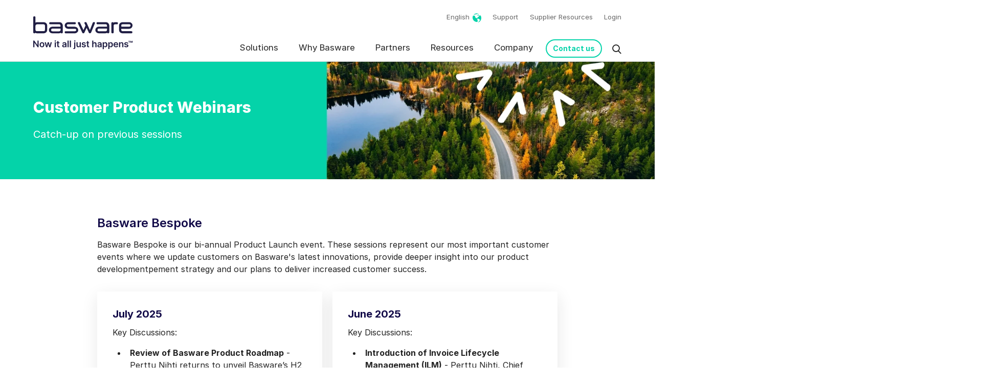

--- FILE ---
content_type: text/html; charset=UTF-8
request_url: https://www.basware.com/en/customer-recordings
body_size: 12096
content:
<!-- Config file: en-website.html --><!-- Config path: Basware MASTER/basware-com/settings/localization/en-website.html --><!doctype html><html lang="en" data-locale="en"><head>
    <meta charset="utf-8">
    <title>Customer Resources</title><link rel="shortcut icon" href="https://www.basware.com/hubfs/basware-com-master/Assets/basware-com/img/favicon.ico"><meta name="description" content="">
    
    
    <meta name="viewport" content="width=device-width, initial-scale=1">

    
    <meta property="og:description" content="">
    <meta property="og:title" content="Customer Resources">
    <meta name="twitter:description" content="">
    <meta name="twitter:title" content="Customer Resources">

    

    

    <style>
a.cta_button{-moz-box-sizing:content-box !important;-webkit-box-sizing:content-box !important;box-sizing:content-box !important;vertical-align:middle}.hs-breadcrumb-menu{list-style-type:none;margin:0px 0px 0px 0px;padding:0px 0px 0px 0px}.hs-breadcrumb-menu-item{float:left;padding:10px 0px 10px 10px}.hs-breadcrumb-menu-divider:before{content:'›';padding-left:10px}.hs-featured-image-link{border:0}.hs-featured-image{float:right;margin:0 0 20px 20px;max-width:50%}@media (max-width: 568px){.hs-featured-image{float:none;margin:0;width:100%;max-width:100%}}.hs-screen-reader-text{clip:rect(1px, 1px, 1px, 1px);height:1px;overflow:hidden;position:absolute !important;width:1px}
</style>

<link rel="stylesheet" href="https://www.basware.com/hubfs/hub_generated/template_assets/1/93629886774/1768196472347/template_app.css">
<link rel="stylesheet" href="https://www.basware.com/hubfs/hub_generated/module_assets/1/127998332295/1758262200042/module_Mega_Menu.min.css">
<link rel="stylesheet" href="https://www.basware.com/hubfs/hub_generated/module_assets/1/93629751559/1767081647434/module_Hero.min.css">
<link rel="stylesheet" href="https://www.basware.com/hubfs/hub_generated/module_assets/1/93628787771/1746769139928/module_Multi_Column.min.css">

    


    
<!--  Added by GoogleTagManager integration -->
<script>
var _hsp = window._hsp = window._hsp || [];
window.dataLayer = window.dataLayer || [];
function gtag(){dataLayer.push(arguments);}

var useGoogleConsentModeV2 = true;
var waitForUpdateMillis = 1000;



var hsLoadGtm = function loadGtm() {
    if(window._hsGtmLoadOnce) {
      return;
    }

    if (useGoogleConsentModeV2) {

      gtag('set','developer_id.dZTQ1Zm',true);

      gtag('consent', 'default', {
      'ad_storage': 'denied',
      'analytics_storage': 'denied',
      'ad_user_data': 'denied',
      'ad_personalization': 'denied',
      'wait_for_update': waitForUpdateMillis
      });

      _hsp.push(['useGoogleConsentModeV2'])
    }

    (function(w,d,s,l,i){w[l]=w[l]||[];w[l].push({'gtm.start':
    new Date().getTime(),event:'gtm.js'});var f=d.getElementsByTagName(s)[0],
    j=d.createElement(s),dl=l!='dataLayer'?'&l='+l:'';j.async=true;j.src=
    'https://www.googletagmanager.com/gtm.js?id='+i+dl;f.parentNode.insertBefore(j,f);
    })(window,document,'script','dataLayer','GTM-MQ9M3V4');

    window._hsGtmLoadOnce = true;
};

_hsp.push(['addPrivacyConsentListener', function(consent){
  if(consent.allowed || (consent.categories && consent.categories.analytics)){
    hsLoadGtm();
  }
}]);

</script>

<!-- /Added by GoogleTagManager integration -->

    <link rel="canonical" href="https://www.basware.com/en/customer-recordings">

<script>
  dataLayer = [];
</script>
<script src="https://www.basware.com/hubfs/UTM%20Script/utm-cookies-script.js"></script>

<script type="text/javascript">
  (function(c,l,a,r,i,t,y){
    c[a]=c[a]||function(){(c[a].q=c[a].q||[]).push(arguments)};
    t=l.createElement(r);t.async=1;t.src="https://www.clarity.ms/tag/"+i;
    y=l.getElementsByTagName(r)[0];y.parentNode.insertBefore(t,y);
  })(window, document, "clarity", "script", "swqa5kvwzw");
</script>



<script id="clearout-js-widget" src="https://clearout.io/jswidget/dae196146326c691ebd1ddc8c871905b" async></script>


<meta property="og:image" content="https://www.basware.com/hubfs/Teaser%20images/Solution%20page%20teaser%20images/basware-why-best-of-breed-teaser.jpg">
<meta property="og:image:width" content="614">
<meta property="og:image:height" content="428">

<meta name="twitter:image" content="https://www.basware.com/hubfs/Teaser%20images/Solution%20page%20teaser%20images/basware-why-best-of-breed-teaser.jpg">


<meta property="og:url" content="https://www.basware.com/en/customer-recordings">
<meta name="twitter:card" content="summary_large_image">
<meta http-equiv="content-language" content="en">





<meta name="generator" content="HubSpot"></head><body class="default-page nav-fixed  hs-content-id-137454235435 hs-site-page page ">
<!--  Added by GoogleTagManager integration -->
<noscript><iframe src="https://www.googletagmanager.com/ns.html?id=GTM-MQ9M3V4" height="0" width="0" style="display:none;visibility:hidden"></iframe></noscript>

<!-- /Added by GoogleTagManager integration -->
<div data-global-resource-path="Basware MASTER/basware-com/templates/partials/basware.com-mobile-menu.html"><nav id="mobile-menu">
      <a class="moon-x mm-btn--close" href="#"></a><ul>
          <li><a href="https://www.basware.com/en/" title="Home">Home</a></li>
          <li>
             <a class="cky-banner-element"> Cookie Preferences </a>
          </li><li>
                <a href="https://www.basware.com/en/solutions/ap-automation" title="Solutions">Solutions</a><ul><li>
                                <a href="https://www.basware.com/en/solutions/ap-automation">AP Automation</a><ul><li>
                                                <a href="https://www.basware.com/en/s/4hana-transformation">S/4HANA Hub</a>
                                            </li><li>
                                                <a href="https://www.basware.com/en/solutions/ap-automation/smartcoding">SmartCoding</a>
                                            </li><li>
                                                <a href="https://www.basware.com/en/solutions/ap-automation/basware-insights">Basware Insights</a>
                                            </li><li>
                                                <a href="https://www.basware.com/en/solutions/ap-automation/smartpdf">SmartPDF</a>
                                            </li><li>
                                                <a href="https://www.basware.com/en/solutions/ap-automation/invoice-matching">Invoice Matching</a>
                                            </li><li>
                                                <a href="https://www.basware.com/en/solutions/ap-automation/invoice-matching-for-coupa">Invoice Matching for Coupa</a>
                                            </li><li>
                                                <a href="https://www.basware.com/en/solutions/ap-automation/revolutionize-your-ap-with-invoiceai"> InvoiceAI</a>
                                            </li><li>
                                                <a href="https://www.basware.com/en/solutions/ap-automation/invoiceai-for-non-po-invoice-automation">InvoiceAI for Non-PO Invoices</a>
                                            </li><li>
                                                <a href="https://www.basware.com/en/solutions/ap-automation/invoiceai-for-po-invoice-automation">InvoiceAI for PO Invoices</a>
                                            </li></ul></li><li>
                                <a href="https://www.basware.com/en/solutions/e-invoicing-network/">e-Invoicing Network</a><ul><li>
                                                <a href="https://www.basware.com/en/solutions/e-invoicing-network/receiving-e-invoices/">Receiving e-Invoices</a>
                                            </li><li>
                                                <a href="https://www.basware.com/en/solutions/e-invoicing-network/basware-invoice-enrichment">Invoice Enrichment</a>
                                            </li><li>
                                                <a href="https://www.basware.com/en/solutions/e-invoicing-network/sending-e-invoices/">Sending e-Invoices</a>
                                            </li><li>
                                                <a href="https://www.basware.com/en/solutions/e-invoicing-network/e-invoicing-archive">e-Invoicing Archive (Vault)</a>
                                            </li><li>
                                                <a href="https://www.basware.com/en/solutions/e-invoicing-network/network-interoperability">e-Invoicing Interoperability</a>
                                            </li></ul></li><li>
                                <a href="https://www.basware.com/en/compliance-hub">Compliance</a><ul><li>
                                                <a href="https://www.basware.com/en/compliance-hub">Global Invoice Compliance</a>
                                            </li><li>
                                                <a href="https://www.basware.com/en/compliance-map">Global e-Invoicing Compliance Map</a>
                                            </li><li>
                                                <a href="https://e-invoicing-compliance.basware.com/en">e-Invoicing Compliance News</a>
                                            </li><li>
                                                <a href="https://www.basware.com/en/solutions/ap-automation/basware-guardian-for-ap">Basware Guardian for AP</a>
                                            </li></ul></li><li>
                                <a href="https://www.basware.com/en/why-basware/ap-assurance">AP Assurance</a><ul><li>
                                                <a href="https://www.basware.com/en/solutions/ap-automation/ap-protect">AP Protect</a>
                                            </li><li>
                                                <a href="https://www.basware.com/en/solutions/ap-automation/ap-audit-recovery">AP Audit &amp; Recovery</a>
                                            </li><li>
                                                <a href="https://www.basware.com/en/solutions/ap-automation/statement-matching">Statement Matching</a>
                                            </li></ul></li><li>
                                <a href="https://www.basware.com/en/solutions/procure-to-pay/">Procure-to-Pay</a><ul><li>
                                                <a href="https://www.basware.com/en/solutions/e-procurement/">e-Procurement</a>
                                            </li><li>
                                                <a href="https://www.basware.com/en/solutions/e-procurement/marketplace/">Basware Marketplace</a>
                                            </li></ul></li></ul></li><li>
                <a href="https://www.basware.com/en/why-basware/intelligent-automation" title="Why Basware">Why Basware</a><ul><li>
                                <a href="https://www.basware.com/en/why-basware/invoice-lifecycle-management">Invoice Lifecycle Management</a><ul><li>
                                                <a href="https://www.basware.com/en/why-basware/intelligent-automation">Intelligent Automation</a>
                                            </li><li>
                                                <a href="https://www.basware.com/en/why-basware/full-compliance-complete-control">Full Compliance. Complete Control</a>
                                            </li><li>
                                                <a href="https://www.basware.com/en/why-basware/all-invoices-everywhere">All Invoices. Everywhere</a>
                                            </li><li>
                                                <a href="https://www.basware.com/en/why-basware/advanced-cloud-technology/erp-integrations/">ERP Integrations</a>
                                            </li></ul></li><li>
                                <a href="https://www.basware.com/en/why-basware/customers/">Drive Customer Value</a><ul><li>
                                                <a href="https://www.basware.com/en/why-basware/customers/">Customer Success Stories</a>
                                            </li><li>
                                                <a href="https://customer.basware.com/en">Customer Blog</a>
                                            </li><li>
                                                <a href="https://www.basware.com/en/why-basware/customer-support-services">Customer Support Services</a>
                                            </li></ul></li><li>
                                <a href="https://www.basware.com/en/why-basware/full-compliance-complete-control">Featured Content</a><ul><li>
                                                <a href="https://perspectives.basware.com/invoice-lifecycle-management-4-forces/">Invoice Lifecycle Management Hub</a>
                                            </li><li>
                                                <a href="https://www.basware.com/en/ai-hub">AI Hub</a>
                                            </li><li>
                                                <a href="https://news.basware.com/en">Company News</a>
                                            </li><li>
                                                <a href="https://customer.basware.com/en/releases">Latest Innovations</a>
                                            </li></ul></li></ul></li><li>
                <a href="https://www.basware.com/en/about-basware/partners/" title="Partners">Partners</a><ul><li>
                                <a href="https://www.basware.com/en/about-basware/partners/find-a-partner">Find a Partner</a><ul><li>
                                                <a href="https://www.basware.com/en/about-basware/partners/find-a-partner?partner%20type=system%20integrator,%20consultancy%20and%20advisory">Consultancy Partners </a>
                                            </li><li>
                                                <a href="https://www.basware.com/en/about-basware/partners/find-a-partner?partner%20type=value-added%20resellers">Added Reseller Partners </a>
                                            </li><li>
                                                <a href="https://www.basware.com/en/about-basware/partners/find-a-partner?partner%20type=technology">Technology Partners</a>
                                            </li></ul></li><li>
                                <a href="https://www.basware.com/en/about-basware/partners/already-a-partner/">Already a Partner?</a><ul><li>
                                                <a href="https://www.basware.com/en/about-basware/partners/already-a-partner/">Partner Resources</a>
                                            </li><li>
                                                <a href="https://info.basware.com/basware-partner-newsletter">Partner Newsletter</a>
                                            </li></ul></li><li>
                                <a href="https://info.basware.com/en/contact-basware-partner-team">Become a Partner</a><ul><li>
                                                <a href="https://info.basware.com/en/contact-basware-partner-team">Contact the Partner team</a>
                                            </li></ul></li></ul></li><li>
                <a href="https://www.basware.com/en/resources" title="Resources">Resources</a><ul><li>
                                <a href="https://www.basware.com/en/resources">Resources</a><ul><li>
                                                <a href="https://www.basware.com/en/resources?categoryid=166&amp;ctype=analyst%20report">Analyst Reports</a>
                                            </li><li>
                                                <a href="https://www.basware.com/en/why-basware/customers/">Case Studies</a>
                                            </li><li>
                                                <a href="https://www.basware.com/en/resources?ctype=videos%20and%20recordings">On-demand Webinars</a>
                                            </li><li>
                                                <a href="https://developer.basware.com/en/">Developer Resources</a>
                                            </li><li>
                                                <a href="https://www.basware.com/en/resources">All Resources</a>
                                            </li></ul></li><li>
                                <a href="https://www.basware.com/en/customer-recordings">For Customers</a><ul><li>
                                                <a href="https://customer.basware.com/en/training-hub">Customer Training Hub</a>
                                            </li><li>
                                                <a href="https://customer.basware.com/en/releases">What's New</a>
                                            </li><li>
                                                <a href="https://customer.basware.com/en">Customer Blog</a>
                                            </li><li>
                                                <a href="https://www.basware.com/en/events?sol=for%20customers">Upcoming Customer Events</a>
                                            </li><li>
                                                <a href="https://customer.basware.com/en/basware-ambassadors">Become an Ambassador</a>
                                            </li><li>
                                                <a href="https://basware.service-now.com/bw">Support Portal</a>
                                            </li></ul></li><li>
                                <a href="https://www.basware.com/en/for-suppliers">For Suppliers</a><ul><li>
                                                <a href="https://www.basware.com/en/for-suppliers">Supplier Resources</a>
                                            </li></ul></li><li>
                                <a href="https://www.basware.com/en/events">Events</a><ul><li>
                                                <a href="https://www.basware.com/en/events">Upcoming Events</a>
                                            </li><li>
                                                <a href="https://www.basware.com/en/events?event%20type=online%20event">Upcoming Webinars</a>
                                            </li></ul></li><li>
                                <a href="https://blog.basware.com/en">Blog</a><ul><li>
                                                <a href="https://blog.basware.com/en/tag/ap-automation">AP Automation posts</a>
                                            </li><li>
                                                <a href="https://e-invoicing-compliance.basware.com/en">Compliance posts</a>
                                            </li><li>
                                                <a href="https://blog.basware.com/en/tag/e-invoicing">E-invoicing posts</a>
                                            </li></ul></li></ul></li><li>
                <a href="https://www.basware.com/en/about-basware" title="Company">Company</a><ul><li>
                                <a href="https://www.basware.com/en/about-basware">About Basware</a><ul><li>
                                                <a href="https://www.basware.com/en/celebrating-40-years">40 Years of Innovation</a>
                                            </li><li>
                                                <a href="https://www.basware.com/en/about-basware/leadership-team/">Leadership</a>
                                            </li><li>
                                                <a href="https://www.basware.com/en/about-basware/investors">Investors</a>
                                            </li></ul></li><li>
                                <a href="https://www.basware.com/en/about-basware/sustainability">Sustainability</a><ul><li>
                                                <a href="https://www.basware.com/en/about-basware/sustainability/our-products">Our Products</a>
                                            </li><li>
                                                <a href="https://www.basware.com/en/about-basware/our-environmental-impact">Environment</a>
                                            </li><li>
                                                <a href="https://www.basware.com/en/about-basware/our-social-impact">Social Impact</a>
                                            </li><li>
                                                <a href="https://www.basware.com/en/about-basware/governance-and-ethics">Governance &amp; Ethics</a>
                                            </li><li>
                                                <a href="https://www.basware.com/en/footer/statements-and-policies">Statements &amp; Policies</a>
                                            </li><li>
                                                <a href="https://www.basware.com/en/why-basware/trust/">Trust &amp; Security</a>
                                            </li></ul></li><li>
                                <a href="https://careers.basware.com/">Careers</a><ul><li>
                                                <a href="https://careers.basware.com/">Open Positions</a>
                                            </li></ul></li><li>
                                <a href="https://news.basware.com/en">Newsroom</a><ul><li>
                                                <a href="https://news.basware.com/en">Press Releases</a>
                                            </li><li>
                                                <a href="https://customer.basware.com/en/releases">Latest Product Releases</a>
                                            </li><li>
                                                <a href="https://blog.basware.com/en">Blog</a>
                                            </li></ul></li></ul></li><li><a href="https://www.basware.com/en/contact-us" title="Contact Us">Contact Us</a><a href="https://basware.service-now.com/bw" title="Support">Support</a><a href="https://www.basware.com/en/for-suppliers" title="Supplier Resources">Supplier Resources</a><a href="https://www.basware.com/en/login" title="Login">Login</a></li></ul></nav></div><div class="body-wrapper outer-container">
      <!-- header url: false --><!-- In staging site --><div data-global-resource-path="Basware MASTER/basware-com/templates/partials/header.html"><div id="hs_cos_wrapper_module_16917593592053" class="hs_cos_wrapper hs_cos_wrapper_widget hs_cos_wrapper_type_module" style="" data-hs-cos-general-type="widget" data-hs-cos-type="module"><!-- Current lang:  -->
<!-- Main menu ID: 93321251845 --> 

<div class="relative">
  <header class="o-wrapper c-header hnew" id="header" data-role="TopNav-main">
    <div class="Container">
      <a class="TopNav-logo" href="https://www.basware.com/en/">
        <img src="https://www.basware.com/hubfs/basware-com-master/Assets/basware-com/img/basware.svg" alt="Basware Oy,">
      </a>
      <div class="right">
        <div class="c-utility  ">
          <ul class="c-utility-menu">
            <li class="c-country-selector">
              <a title="English" href="https://www.basware.com/en/">
                <span class="c-country">English</span>
              </a>
              <ul><li class="active">
                  
                  

                  
                  
                  <a href="https://www.basware.com/en/">English</a>
                </li><li>
                  
                  

                  
                  
                  <a href="https://www.basware.com/fr/">French</a>
                </li><li>
                  
                  

                  
                  
                  <a href="https://www.basware.com/de/">German</a>
                </li></ul>
            </li>
          </ul><ul class="c-utility-nav mt-0"><li>
              <a href="https://www.basware.com/en/contact-us" title="Contact Us">Contact Us</a>
            </li><li>
              <a href="https://basware.service-now.com/bw" title="Support">Support</a>
            </li><li>
              <a href="https://www.basware.com/en/for-suppliers" title="Supplier Resources">Supplier Resources</a>
            </li><li>
              <a href="https://www.basware.com/en/login" title="Login">Login</a>
            </li></ul></div>
        <div class="c-header-menu-wrapper"><nav class="c-main-nav ">
            <ul><li>
                <a href="https://www.basware.com/en/solutions/ap-automation" title="Solutions">Solutions</a><div class="c-mega-menu c-mega-menu__5c">
                  <div class="Container"><div class="c-mega-menu--col">
                      <h4>
                        <a href="https://www.basware.com/en/solutions/ap-automation" title="AP Automation">AP Automation</a>
                      </h4>
                      
                      <ul>
                        
                        <li>
                          <a href="https://www.basware.com/en/s/4hana-transformation" title="S/4HANA Hub">S/4HANA Hub</a>
                        </li>
                        <li>
                          <a href="https://www.basware.com/en/solutions/ap-automation/smartcoding" title="SmartCoding">SmartCoding</a>
                        </li>
                        <li>
                          <a href="https://www.basware.com/en/solutions/ap-automation/basware-insights" title="Basware Insights">Basware Insights</a>
                        </li>
                        <li>
                          <a href="https://www.basware.com/en/solutions/ap-automation/smartpdf" title="SmartPDF">SmartPDF</a>
                        </li>
                        <li>
                          <a href="https://www.basware.com/en/solutions/ap-automation/invoice-matching" title="Invoice Matching">Invoice Matching</a>
                        </li>
                        <li>
                          <a href="https://www.basware.com/en/solutions/ap-automation/invoice-matching-for-coupa" title="Invoice Matching for Coupa">Invoice Matching for Coupa</a>
                        </li>
                        <li>
                          <a href="https://www.basware.com/en/solutions/ap-automation/revolutionize-your-ap-with-invoiceai" title=" InvoiceAI"> InvoiceAI</a>
                        </li>
                        <li>
                          <a href="https://www.basware.com/en/solutions/ap-automation/invoiceai-for-non-po-invoice-automation" title="InvoiceAI for Non-PO Invoices">InvoiceAI for Non-PO Invoices</a>
                        </li>
                        <li>
                          <a href="https://www.basware.com/en/solutions/ap-automation/invoiceai-for-po-invoice-automation" title="InvoiceAI for PO Invoices">InvoiceAI for PO Invoices</a>
                        </li></ul></div><div class="c-mega-menu--col">
                      <h4>
                        <a href="https://www.basware.com/en/solutions/e-invoicing-network/" title="e-Invoicing Network">e-Invoicing Network</a>
                      </h4>
                      
                      <ul>
                        
                        <li>
                          <a href="https://www.basware.com/en/solutions/e-invoicing-network/receiving-e-invoices/" title="Receiving e-Invoices">Receiving e-Invoices</a>
                        </li>
                        <li>
                          <a href="https://www.basware.com/en/solutions/e-invoicing-network/basware-invoice-enrichment" title="Invoice Enrichment">Invoice Enrichment</a>
                        </li>
                        <li>
                          <a href="https://www.basware.com/en/solutions/e-invoicing-network/sending-e-invoices/" title="Sending e-Invoices">Sending e-Invoices</a>
                        </li>
                        <li>
                          <a href="https://www.basware.com/en/solutions/e-invoicing-network/e-invoicing-archive" title="e-Invoicing Archive (Vault)">e-Invoicing Archive (Vault)</a>
                        </li>
                        <li>
                          <a href="https://www.basware.com/en/solutions/e-invoicing-network/network-interoperability" title="e-Invoicing Interoperability">e-Invoicing Interoperability</a>
                        </li></ul></div><div class="c-mega-menu--col">
                      <h4>
                        <a href="https://www.basware.com/en/compliance-hub" title="Compliance">Compliance</a>
                      </h4>
                      
                      <ul>
                        
                        <li>
                          <a href="https://www.basware.com/en/compliance-hub" title="Global Invoice Compliance">Global Invoice Compliance</a>
                        </li>
                        <li>
                          <a href="https://www.basware.com/en/compliance-map" title="Global e-Invoicing Compliance Map">Global e-Invoicing Compliance Map</a>
                        </li>
                        <li>
                          <a href="https://e-invoicing-compliance.basware.com/en" title="e-Invoicing Compliance News">e-Invoicing Compliance News</a>
                        </li>
                        <li>
                          <a href="https://www.basware.com/en/solutions/ap-automation/basware-guardian-for-ap" title="Basware Guardian for AP">Basware Guardian for AP</a>
                        </li></ul></div><div class="c-mega-menu--col">
                      <h4>
                        <a href="https://www.basware.com/en/why-basware/ap-assurance" title="AP Assurance">AP Assurance</a>
                      </h4>
                      
                      <ul>
                        
                        <li>
                          <a href="https://www.basware.com/en/solutions/ap-automation/ap-protect" title="AP Protect">AP Protect</a>
                        </li>
                        <li>
                          <a href="https://www.basware.com/en/solutions/ap-automation/ap-audit-recovery" title="AP Audit &amp; Recovery">AP Audit &amp; Recovery</a>
                        </li>
                        <li>
                          <a href="https://www.basware.com/en/solutions/ap-automation/statement-matching" title="Statement Matching">Statement Matching</a>
                        </li></ul></div><div class="c-mega-menu--col">
                      <h4>
                        <a href="https://www.basware.com/en/solutions/procure-to-pay/" title="Procure-to-Pay">Procure-to-Pay</a>
                      </h4>
                      
                      <ul>
                        
                        <li>
                          <a href="https://www.basware.com/en/solutions/e-procurement/" title="e-Procurement">e-Procurement</a>
                        </li>
                        <li>
                          <a href="https://www.basware.com/en/solutions/e-procurement/marketplace/" title="Basware Marketplace">Basware Marketplace</a>
                        </li></ul></div></div>
                  
                  
                  
                  <div class="ribbon-cta">
                    <img alt="Ribbon CTA" src="https://www.basware.com/hubfs/basware-com-master/Assets/basware-com/icons/basware-icon-contact-us.svg" width="40">
                    <p><a href="https://hubs.ly/Q01-WGVj0">Ready to start a conversation? <strong>Get in touch with our solution experts</strong></a></p>
                  </div>
                  
                  
                  
                  
                  
                  
                  
                  
                  
                  
                </div></li><li>
                <a href="https://www.basware.com/en/why-basware/intelligent-automation" title="Why Basware">Why Basware</a><div class="c-mega-menu c-mega-menu__5c">
                  <div class="Container"><div class="c-mega-menu--col">
                      <h4>
                        <a href="https://www.basware.com/en/why-basware/invoice-lifecycle-management" title="Invoice Lifecycle Management">Invoice Lifecycle Management</a>
                      </h4>
                      
                      <ul>
                        
                        <li>
                          <a href="https://www.basware.com/en/why-basware/intelligent-automation" title="Intelligent Automation">Intelligent Automation</a>
                        </li>
                        <li>
                          <a href="https://www.basware.com/en/why-basware/full-compliance-complete-control" title="Full Compliance. Complete Control">Full Compliance. Complete Control</a>
                        </li>
                        <li>
                          <a href="https://www.basware.com/en/why-basware/all-invoices-everywhere" title="All Invoices. Everywhere">All Invoices. Everywhere</a>
                        </li>
                        <li>
                          <a href="https://www.basware.com/en/why-basware/advanced-cloud-technology/erp-integrations/" title="ERP Integrations">ERP Integrations</a>
                        </li></ul></div><div class="c-mega-menu--col">
                      <h4>
                        <a href="https://www.basware.com/en/why-basware/customers/" title="Drive Customer Value">Drive Customer Value</a>
                      </h4>
                      
                      <ul>
                        
                        <li>
                          <a href="https://www.basware.com/en/why-basware/customers/" title="Customer Success Stories">Customer Success Stories</a>
                        </li>
                        <li>
                          <a href="https://customer.basware.com/en" title="Customer Blog">Customer Blog</a>
                        </li>
                        <li>
                          <a href="https://www.basware.com/en/why-basware/customer-support-services" title="Customer Support Services">Customer Support Services</a>
                        </li></ul></div><div class="c-mega-menu--col">
                      <h4>
                        <a href="https://www.basware.com/en/why-basware/full-compliance-complete-control" title="Featured Content">Featured Content</a>
                      </h4>
                      
                      <ul>
                        
                        <li>
                          <a href="https://perspectives.basware.com/invoice-lifecycle-management-4-forces/" title="Invoice Lifecycle Management Hub">Invoice Lifecycle Management Hub</a>
                        </li>
                        <li>
                          <a href="https://www.basware.com/en/ai-hub" title="AI Hub">AI Hub</a>
                        </li>
                        <li>
                          <a href="https://news.basware.com/en" title="Company News">Company News</a>
                        </li>
                        <li>
                          <a href="https://customer.basware.com/en/releases" title="Latest Innovations">Latest Innovations</a>
                        </li></ul></div></div>
                  
                  
                  
                  
                  
                  <div class="ribbon-cta">
                    <img alt="Ribbon CTA" src="https://www.basware.com/hubfs/basware-com-master/Assets/basware-com/icons/basware-icon-contact-us.svg" width="40">
                    <p><a href="https://hubs.ly/Q01-WGWm0">Ready to start a conversation? <strong>Get in touch with our solution experts</strong></a></p>
                  </div>
                  
                  
                  
                  
                  
                  
                  
                  
                </div></li><li>
                <a href="https://www.basware.com/en/about-basware/partners/" title="Partners">Partners</a><div class="c-mega-menu c-mega-menu__5c">
                  <div class="Container"><div class="c-mega-menu--col">
                      <h4>
                        <a href="https://www.basware.com/en/about-basware/partners/find-a-partner" title="Find a Partner">Find a Partner</a>
                      </h4>
                      
                      <ul>
                        
                        <li>
                          <a href="https://www.basware.com/en/about-basware/partners/find-a-partner?partner%20type=system%20integrator,%20consultancy%20and%20advisory" title="Consultancy Partners ">Consultancy Partners </a>
                        </li>
                        <li>
                          <a href="https://www.basware.com/en/about-basware/partners/find-a-partner?partner%20type=value-added%20resellers" title="Added Reseller Partners ">Added Reseller Partners </a>
                        </li>
                        <li>
                          <a href="https://www.basware.com/en/about-basware/partners/find-a-partner?partner%20type=technology" title="Technology Partners">Technology Partners</a>
                        </li></ul></div><div class="c-mega-menu--col">
                      <h4>
                        <a href="https://www.basware.com/en/about-basware/partners/already-a-partner/" title="Already a Partner?">Already a Partner?</a>
                      </h4>
                      
                      <ul>
                        
                        <li>
                          <a href="https://www.basware.com/en/about-basware/partners/already-a-partner/" title="Partner Resources">Partner Resources</a>
                        </li>
                        <li>
                          <a href="https://info.basware.com/basware-partner-newsletter" title="Partner Newsletter">Partner Newsletter</a>
                        </li></ul></div><div class="c-mega-menu--col">
                      <h4>
                        <a href="https://info.basware.com/en/contact-basware-partner-team" title="Become a Partner">Become a Partner</a>
                      </h4>
                      
                      <ul>
                        
                        <li>
                          <a href="https://info.basware.com/en/contact-basware-partner-team" title="Contact the Partner team">Contact the Partner team</a>
                        </li></ul></div></div>
                  
                  
                  
                  
                  
                  
                  
                  <div class="ribbon-cta">
                    <img alt="Ribbon CTA" src="https://www.basware.com/hubfs/basware-com-master/Assets/basware-com/icons/basware-icon-contact-us.svg" width="40">
                    <p><a href="https://hubs.ly/Q01-WG-V0">Want to know more? <strong>Get in touch with one of our partner managers</strong></a></p>
                  </div>
                  
                  
                  
                  
                  
                  
                </div></li><li>
                <a href="https://www.basware.com/en/resources" title="Resources">Resources</a><div class="c-mega-menu c-mega-menu__5c">
                  <div class="Container"><div class="c-mega-menu--col">
                      <h4>
                        <a href="https://www.basware.com/en/resources" title="Resources">Resources</a>
                      </h4>
                      
                      <ul>
                        
                        <li>
                          <a href="https://www.basware.com/en/resources?categoryid=166&amp;ctype=analyst%20report" title="Analyst Reports">Analyst Reports</a>
                        </li>
                        <li>
                          <a href="https://www.basware.com/en/why-basware/customers/" title="Case Studies">Case Studies</a>
                        </li>
                        <li>
                          <a href="https://www.basware.com/en/resources?ctype=videos%20and%20recordings" title="On-demand Webinars">On-demand Webinars</a>
                        </li>
                        <li>
                          <a href="https://developer.basware.com/en/" title="Developer Resources">Developer Resources</a>
                        </li>
                        <li>
                          <a href="https://www.basware.com/en/resources" title="All Resources">All Resources</a>
                        </li></ul></div><div class="c-mega-menu--col">
                      <h4>
                        <a href="https://www.basware.com/en/customer-recordings" title="For Customers">For Customers</a>
                      </h4>
                      
                      <ul>
                        
                        <li>
                          <a href="https://customer.basware.com/en/training-hub" title="Customer Training Hub">Customer Training Hub</a>
                        </li>
                        <li>
                          <a href="https://customer.basware.com/en/releases" title="What's New">What's New</a>
                        </li>
                        <li>
                          <a href="https://customer.basware.com/en" title="Customer Blog">Customer Blog</a>
                        </li>
                        <li>
                          <a href="https://www.basware.com/en/events?sol=for%20customers" title="Upcoming Customer Events">Upcoming Customer Events</a>
                        </li>
                        <li>
                          <a href="https://customer.basware.com/en/basware-ambassadors" title="Become an Ambassador">Become an Ambassador</a>
                        </li>
                        <li>
                          <a href="https://basware.service-now.com/bw" title="Support Portal">Support Portal</a>
                        </li></ul></div><div class="c-mega-menu--col">
                      <h4>
                        <a href="https://www.basware.com/en/for-suppliers" title="For Suppliers">For Suppliers</a>
                      </h4>
                      
                      <ul>
                        
                        <li>
                          <a href="https://www.basware.com/en/for-suppliers" title="Supplier Resources">Supplier Resources</a>
                        </li></ul></div><div class="c-mega-menu--col">
                      <h4>
                        <a href="https://www.basware.com/en/events" title="Events">Events</a>
                      </h4>
                      
                      <ul>
                        
                        <li>
                          <a href="https://www.basware.com/en/events" title="Upcoming Events">Upcoming Events</a>
                        </li>
                        <li>
                          <a href="https://www.basware.com/en/events?event%20type=online%20event" title="Upcoming Webinars">Upcoming Webinars</a>
                        </li></ul></div><div class="c-mega-menu--col">
                      <h4>
                        <a href="https://blog.basware.com/en" title="Blog">Blog</a>
                      </h4>
                      
                      <ul>
                        
                        <li>
                          <a href="https://blog.basware.com/en/tag/ap-automation" title="AP Automation posts">AP Automation posts</a>
                        </li>
                        <li>
                          <a href="https://e-invoicing-compliance.basware.com/en" title="Compliance posts">Compliance posts</a>
                        </li>
                        <li>
                          <a href="https://blog.basware.com/en/tag/e-invoicing" title="E-invoicing posts">E-invoicing posts</a>
                        </li></ul></div></div>
                  
                  
                  
                  
                  
                  
                  
                  
                  
                  <div class="ribbon-cta">
                    <img alt="Ribbon CTA" src="https://www.basware.com/hubfs/basware-com-master/Assets/basware-com/icons/basware-icon-contact-us.svg" width="40">
                    <p><a href="https://hubs.ly/Q01-WHbs0">Say hello to fully automated processes with Basware Touchless Invoicing. <strong>Learn more</strong></a></p>
                  </div>
                  
                  
                  
                  
                </div></li><li>
                <a href="https://www.basware.com/en/about-basware" title="Company">Company</a><div class="c-mega-menu c-mega-menu__5c">
                  <div class="Container"><div class="c-mega-menu--col">
                      <h4>
                        <a href="https://www.basware.com/en/about-basware" title="About Basware">About Basware</a>
                      </h4>
                      
                      <ul>
                        
                        <li>
                          <a href="https://www.basware.com/en/celebrating-40-years" title="40 Years of Innovation">40 Years of Innovation</a>
                        </li>
                        <li>
                          <a href="https://www.basware.com/en/about-basware/leadership-team/" title="Leadership">Leadership</a>
                        </li>
                        <li>
                          <a href="https://www.basware.com/en/about-basware/investors" title="Investors">Investors</a>
                        </li></ul></div><div class="c-mega-menu--col">
                      <h4>
                        <a href="https://www.basware.com/en/about-basware/sustainability" title="Sustainability">Sustainability</a>
                      </h4>
                      
                      <ul>
                        
                        <li>
                          <a href="https://www.basware.com/en/about-basware/sustainability/our-products" title="Our Products">Our Products</a>
                        </li>
                        <li>
                          <a href="https://www.basware.com/en/about-basware/our-environmental-impact" title="Environment">Environment</a>
                        </li>
                        <li>
                          <a href="https://www.basware.com/en/about-basware/our-social-impact" title="Social Impact">Social Impact</a>
                        </li>
                        <li>
                          <a href="https://www.basware.com/en/about-basware/governance-and-ethics" title="Governance &amp; Ethics">Governance &amp; Ethics</a>
                        </li>
                        <li>
                          <a href="https://www.basware.com/en/footer/statements-and-policies" title="Statements &amp; Policies">Statements &amp; Policies</a>
                        </li>
                        <li>
                          <a href="https://www.basware.com/en/why-basware/trust/" title="Trust &amp; Security">Trust &amp; Security</a>
                        </li></ul></div><div class="c-mega-menu--col">
                      <h4>
                        <a href="https://careers.basware.com/" title="Careers">Careers</a>
                      </h4>
                      
                      <ul>
                        
                        <li>
                          <a href="https://careers.basware.com/" title="Open Positions">Open Positions</a>
                        </li></ul></div><div class="c-mega-menu--col">
                      <h4>
                        <a href="https://news.basware.com/en" title="Newsroom">Newsroom</a>
                      </h4>
                      
                      <ul>
                        
                        <li>
                          <a href="https://news.basware.com/en" title="Press Releases">Press Releases</a>
                        </li>
                        <li>
                          <a href="https://customer.basware.com/en/releases" title="Latest Product Releases">Latest Product Releases</a>
                        </li>
                        <li>
                          <a href="https://blog.basware.com/en" title="Blog">Blog</a>
                        </li></ul></div></div>
                  
                  
                  
                  
                  
                  
                  
                  
                  
                  
                  
                  <div class="ribbon-cta">
                    <img alt="Ribbon CTA" src="https://www.basware.com/hubfs/basware-com-master/Assets/basware-com/icons/basware-icon-contact-us.svg" width="40">
                    <p><a href="https://www.basware.com/en/resources/basware-sustainability-report">Explore how Basware is bringing ESG principles to life. <strong>Download our Sustainability Report -&gt;</strong></a></p>
                  </div>
                  
                  
                </div></li></ul>
          </nav><a href="#mobile-menu" class="c-menu-btn slide-menu-control moon-hamburger" data-target="demo-2" data-action="toggle"></a>
          

          
          <div class="h-cta">
            <span id="hs_cos_wrapper_module_16917593592053_" class="hs_cos_wrapper hs_cos_wrapper_widget hs_cos_wrapper_type_cta" style="" data-hs-cos-general-type="widget" data-hs-cos-type="cta"><div class="hs-web-interactive-inline" style="" data-hubspot-wrapper-cta-id="184694448948"> 
 <a href="https://cta-service-cms2.hubspot.com/web-interactives/public/v1/track/click?encryptedPayload=AVxigLIJQRg33rzuPbBX7j9cD%2Fob3qbqDeT1WKKt8N9Kkxl8Zb1CqPamcjcJCR8b7YZ3TEKZ8ThkuLD8zLekdqBS5a4dUcpY42VAYPd%2BvE5H7JHDJYkr2XOKbz7ry3Y2IpzLims6Psq6i%2BgU6GNleC7IDdWRJIkx%2FUkzLkuxKN3AqUyxxMvC%2B9ZhUP0%3D&amp;portalId=2999407" class="hs-inline-web-interactive-184694448948 button mblue  " data-hubspot-cta-id="184694448948"> Contact us </a> 
</div></span>
          </div>
          

          
          <div class="c-search-btn">
            <span class="moon-search"></span>
          </div>
          
        </div>
      </div>
    </div>

    <div class="c-search-drop hidden">
      <div class="Container relative" id="sitesearch">
        <div class="c-search--close">
          <span class="moon-x"></span>
        </div>
        
        <form action="/hs-search-results" class="flex">
          
          <input type="text" class="search-box" name="term" autocomplete="off" aria-label="Find..." placeholder="Find...">

          <input type="hidden" name="type" value="SITE_PAGE">

          <input type="hidden" name="type" value="LANDING_PAGE">

          <input type="hidden" name="type" value="BLOG_POST">
          <input type="hidden" name="type" value="LISTING_PAGE">

          <input type="hidden" name="language" value="en">

          <button aria-label="Search" class="c-search-btn">
            <img src="https://files.bufab.com/hubfs/Assets/bufab-com/icons/icon-search-white.svg" alt="Search" width="24" height="24">
          </button>
        </form>
      </div>
    </div>
  </header>
</div>

<style>
  @media (min-width:1024px){
    .c-utility-nav li:first-child{display:none !important}
  }
</style>
</div></div><!-- In .com site -->
    <main class="body-container-wrapper page-137454235435">
        <div class="MainContent">
        <span id="hs_cos_wrapper_my_flexible_column" class="hs_cos_wrapper hs_cos_wrapper_widget_container hs_cos_wrapper_type_widget_container" style="" data-hs-cos-general-type="widget_container" data-hs-cos-type="widget_container"><div id="hs_cos_wrapper_widget_137454235436" class="hs_cos_wrapper hs_cos_wrapper_widget hs_cos_wrapper_type_module" style="" data-hs-cos-general-type="widget" data-hs-cos-type="module"><section data-block-title="Hero" class="Block Block--hero relative  bg-theme theme-green align-left has-image" style="--bg-image-url: url(https://www.basware.com/hs-fs/hubfs/Banners/Why%20basware%20banners/basware-why-best-of-breed.jpg?width=1600&amp;name=basware-why-best-of-breed.jpg); --bg-image-size: cover; --bg-image-h-align: center; --bg-image-v-align: center; --tablet-bg-image-url: inherit; --mobile-bg-image-url: cover; overflow: hidden">
  <div class="Block-mask relative z-1">
    <div class="Container">
      <div class="HeroContent py-s lg:pb-l lg:pt-l ">
        <div class="HeroContent-text">
          <div class="Block-content">
            <header class="Block-heading "><h1>Customer Product Webinars </h1></header><div class="Block-preamble t-preamble">Catch-up on previous sessions</div></div>
        </div>
        <div class="HeroContent-media mb-xs mt-0 lg:mt-md lg:mb-0">
          <div class="Block-image "><div></div>
          </div>
        </div>
      </div>
    </div>
  </div>
</section></div>
<div id="hs_cos_wrapper_widget_1730967377900" class="hs_cos_wrapper hs_cos_wrapper_widget hs_cos_wrapper_type_module" style="" data-hs-cos-general-type="widget" data-hs-cos-type="module">

	<!-- HTML to show when checked --><div data-block-title="Multi Column" class="Block Block--columns left bg-theme Block--cards col-count-2 theme-white text-left layout-2cols grid-:narrow imageStyle-contained">
    <div class="Container:narrow py-block flex flex-col"><header class="Block-header"><h2>Basware Bespoke</h2><div class="Block-body">Basware Bespoke is our bi-annual Product Launch event. These sessions represent our most important customer events where we update customers on Basware's latest innovations, provide deeper insight into our product developmentpement strategy and our plans to deliver increased customer success.</div></header><div class="Row  items-start"><section class="Col"><div class="Card is-clickable js-divLink" role="link" data-url="https://event.eu.on24.com/wcc/r/8000138341/8D28B8CF912786091149A3893495C0B3" data-target="_blank" data-rel=""><div class="
    Col-inner Card-inner"><div class="
    Col-content Card-content"><h3 class="
    Col-heading Card-heading ">July 2025</h3><div class="
    Col-body Card-body ColumnText"><p>Key Discussions:</p>
<ul data-editing-info="{&quot;applyListStyleFromLevel&quot;:true}">
<li>
<div role="presentation"><strong data-olk-copy-source="MailCompose">Review of Basware Product Roadmap</strong>&nbsp;- Perttu Nihti&nbsp;returns to unveil Basware’s H2 product roadmap and share how we’re bringing the ILM model to life with innovations designed to future-proof your finance operations</div>
</li>
<li>
<div role="presentation"><span><strong>The Fraud Factor: Insights and Innovations to Safeguard Your AP </strong>- </span>Tom Santacroce, Global VP AP Assurance, presents the latest findings from Basware's research on overpayments and AP fraud. Discover what’s driving the rise in fraud, the key challenges facing finance teams, and the prevention strategies you need&nbsp;to stay protected.&nbsp;</div>
</li>
</ul></div><div class="
    Col-footer Card-footer">
                                    <a class="  hlink" href="https://event.eu.on24.com/wcc/r/8000138341/8D28B8CF912786091149A3893495C0B3" target="_blank"><span>Watch Now -&gt; -&gt;</span></a>
                                </div></div>
                    </div></div></section><section class="Col"><div class="Card is-clickable js-divLink" role="link" data-url="https://event.eu.on24.com/wcc/r/8000138340/F620984F32C43634AADBBF7422CCF329" data-target="_blank" data-rel=""><div class="
    Col-inner Card-inner"><div class="
    Col-content Card-content"><h3 class="
    Col-heading Card-heading ">June 2025</h3><div class="
    Col-body Card-body ColumnText"><p>Key Discussions:</p>
<ul data-editing-info="{&quot;applyListStyleFromLevel&quot;:true}">
<li>
<div role="presentation"><strong data-olk-copy-source="MailCompose">Introduction of Invoice Lifecycle Management (ILM)</strong>&nbsp;- Perttu Nihti, Chief Product Officer, unpacks Basware's product vision and how Basware is building it's solutions to address the core industry trends of increased automation, compliance and AI capabilities</div>
</li>
<li>
<div role="presentation"><strong>Basware Insights Update &amp; Roadmap </strong>- Kevin Kamau, Senior Product Manager, provides a product update on Basware Insights. Outlining the new capabilities as well as diving into the product roadmap to explain what customers can expect in near future.</div>
</li>
<li>
<div role="presentation"><strong>Customer Story - Heidelberg Materials: </strong>Anand Singh, Head of Process Transformation and Integration at Heidelberg Materials, discusses how Heidelberg Materials has been unlocking the capabilities of Basware Insights to drive process efficiencies and improve supplier collaboration.</div>
</li>
</ul></div><div class="
    Col-footer Card-footer">
                                    <a class="  hlink" href="https://event.eu.on24.com/wcc/r/8000138340/F620984F32C43634AADBBF7422CCF329" target="_blank"><span>Watch Now -&gt; -&gt;</span></a>
                                </div></div>
                    </div></div></section><section class="Col"><div class="Card is-clickable js-divLink" role="link" data-url="https://event.eu.on24.com/wcc/r/8000098811/5D369569550D7ACAAD5754A4D5481C1F" data-target="_blank" data-rel=""><div class="
    Col-inner Card-inner"><div class="
    Col-content Card-content"><h3 class="
    Col-heading Card-heading ">December 2024</h3><div class="
    Col-body Card-body ColumnText"><p>Key discussions:</p>
<ul>
<li>2024 highlights and 2025 preview shared.</li>
<li>Introduction of the GenAI-powered Basware Insights.</li>
<li>Launch of a new compliance webcast series.</li>
<li>Overview of Basware’s new customer success model.</li>
<li>Live demo of Basware Insights dashboards.</li>
<li>Showcase of fraud and over-payment protection features.</li>
<li>Unveiling of CFO Cockpit for 2025 strategies.</li>
</ul></div><div class="
    Col-footer Card-footer">
                                    <a class="  hlink" href="https://event.eu.on24.com/wcc/r/8000098811/5D369569550D7ACAAD5754A4D5481C1F" target="_blank"><span>Watch Now -&gt; -&gt;</span></a>
                                </div></div>
                    </div></div></section><section class="Col"><div class="Card is-clickable js-divLink" role="link" data-url="https://event.eu.on24.com/wcc/r/8000068127/2736EA7668721CF599B6BA71596CCD65" data-target="_blank" data-rel=""><div class="
    Col-inner Card-inner"><div class="
    Col-content Card-content"><h3 class="
    Col-heading Card-heading ">April 2024</h3><div class="
    Col-body Card-body ColumnText"><p style="text-align: left;">Key discussions:</p>
<ul>
<li style="text-align: left;">Launch of Basware's Latest Innovation: AP Protect</li>
<li style="text-align: left;">Business Update from Basware's CFO, Mara Nurminen</li>
<li style="text-align: left;">Launch of Basware's New Compliance Capabilities</li>
<li style="text-align: left;">Customer Success Planning:Interview with Michal Bobyla, Cytiva</li>
<li style="text-align: left;">And, Deep Dives on Invoice Enrichment and Procurement</li>
</ul></div><div class="
    Col-footer Card-footer">
                                    <a class="  hlink" href="https://event.eu.on24.com/wcc/r/8000068127/2736EA7668721CF599B6BA71596CCD65" target="_blank"><span>Watch Now -&gt; -&gt;</span></a>
                                </div></div>
                    </div></div></section></div>
    </div>
</div></div>
<div id="hs_cos_wrapper_widget_1730967584088" class="hs_cos_wrapper hs_cos_wrapper_widget hs_cos_wrapper_type_module" style="" data-hs-cos-general-type="widget" data-hs-cos-type="module">

	<!-- HTML to show when checked --><div data-block-title="Multi Column" class="Block Block--columns left bg-theme Block--cards col-count-2 theme-lgrey text-left layout-2cols grid-:narrow imageStyle-contained">
    <div class="Container:narrow py-block flex flex-col"><header class="Block-header"><h2>Basware Monthly Value Presentations</h2><div class="Block-body">Customers now have access to monthly sessions with Basware Experts where they talk through our latest innovations in short 30 minute webinars. In each webinar we provide a short overview on the value of the solution, demo a key aspect of the solution and conduct an open Q&amp;A. Below are the sessions we have run so far:</div></header><div class="Row  items-start"><section class="Col"><div class="Card is-clickable js-divLink" role="link" data-url="https://event.eu.on24.com/wcc/r/8000068135/BE032F16AFFA7F519736A88F39A36B3E" data-target="_blank" data-rel=""><div class="
    Col-inner Card-inner"><div class="
    Col-content Card-content"><h3 class="
    Col-heading Card-heading ">AP Protect</h3><div class="
    Col-body Card-body ColumnText"><p style="text-align: left;">AP Protect is Basware's new fraud and overpayment protection suite.</p>
<p style="text-align: left;">Focusing on improving your bottom line and boosting ROI it helps catch over-payments to your suppliers as well as minimizing the risk of you making <span>fraudulent</span>&nbsp;payments.</p>
<p style="text-align: left;">We'll also showcase the reporting functionality available with a real-time demonstration of the solution in action.</p></div><div class="
    Col-footer Card-footer">
                                    <a class="  hlink" href="https://event.eu.on24.com/wcc/r/8000068135/BE032F16AFFA7F519736A88F39A36B3E" target="_blank"><span>Watch Now -&gt; -&gt;</span></a>
                                </div></div>
                    </div></div></section><section class="Col"><div class="Card is-clickable js-divLink" role="link" data-url="https://event.eu.on24.com/wcc/r/8000080229/4A63023377432116D6CF04B933123919" data-target="_blank" data-rel=""><div class="
    Col-inner Card-inner"><div class="
    Col-content Card-content"><h3 class="
    Col-heading Card-heading ">Statement Matching</h3><div class="
    Col-body Card-body ColumnText"><div style="text-align: left;">Statement Matching now allows Basware customers to fully automate the reconciliation of Excel, PDF, and Paper statements.</div>
<div style="text-align: left;">This also includes implementing rules to manage the resolution of exceptions and delivering real-time reporting, completely freeing up Accounts Payable resources to focus on value-added tasks.</div></div><div class="
    Col-footer Card-footer">
                                    <a class="  hlink" href="https://event.eu.on24.com/wcc/r/8000080229/4A63023377432116D6CF04B933123919" target="_blank"><span>Watch Now -&gt; -&gt;</span></a>
                                </div></div>
                    </div></div></section><section class="Col"><div class="Card is-clickable js-divLink" role="link" data-url="https://event.eu.on24.com/wcc/r/8000068130/B345B8E91F937797ABA84644CFC6D9B6" data-target="_blank" data-rel=""><div class="
    Col-inner Card-inner"><div class="
    Col-content Card-content"><h3 class="
    Col-heading Card-heading ">SmartPDF</h3><div class="
    Col-body Card-body ColumnText"><p style="text-align: left;">With SmartPDF Self-Validation, we put control into your hands and provide you AI technology that you can train for your business so streamline Invoice Ingestion.</p>
<p style="text-align: left;">This will allow you to automate invoice exceptions and free you from the challenges inherent in OCR technology.&nbsp;</p></div><div class="
    Col-footer Card-footer">
                                    <a class="  hlink" href="https://event.eu.on24.com/wcc/r/8000068130/B345B8E91F937797ABA84644CFC6D9B6" target="_blank"><span>Watch Now -&gt; -&gt;</span></a>
                                </div></div>
                    </div></div></section><section class="Col"><div class="Card is-clickable js-divLink" role="link" data-url="https://event.eu.on24.com/wcc/r/8000082733/5B5BD9811B0DC490172E58AB4D834C29" data-target="_blank" data-rel=""><div class="
    Col-inner Card-inner"><div class="
    Col-content Card-content"><h3 class="
    Col-heading Card-heading ">Procurement</h3><div class="
    Col-body Card-body ColumnText"><p style="text-align: left;">Discover how Basware’s Procurement solutions can transform your procurement processes at your convenience.</p>
<p style="text-align: left;">Learn about the benefits of automation, guided purchasing, advanced approvals, and robust analytics—all designed to streamline operations, enhance compliance, and increase spend visibility.</p></div><div class="
    Col-footer Card-footer">
                                    <a class="  hlink" href="https://event.eu.on24.com/wcc/r/8000082733/5B5BD9811B0DC490172E58AB4D834C29" target="_blank"><span>Watch Now -&gt; -&gt;</span></a>
                                </div></div>
                    </div></div></section><section class="Col"><div class="Card is-clickable js-divLink" role="link" data-url="https://event.eu.on24.com/wcc/r/8000082732/CBB2D298EB1C5FA32B713BC389A391D4" data-target="_blank" data-rel=""><div class="
    Col-inner Card-inner"><div class="
    Col-content Card-content"><h3 class="
    Col-heading Card-heading ">SmartCoding</h3><div class="
    Col-body Card-body ColumnText"><p style="text-align: left;">Basware’s SmartCoding transforms AP efficiency with ML-based proposals that accelerate non-PO invoice coding. Join us to gain insights from Basware experts, experience live demos, and learn best practices for maximizing SmartCoding’s impact in your organization.</p>
<p style="text-align: left;">Discover how SmartCoding improves data accuracy for better reporting and compliance while seamlessly integrating into your AP process—making it easy to use and impactful for everyone involved.</p></div><div class="
    Col-footer Card-footer">
                                    <a class="  hlink" href="https://event.eu.on24.com/wcc/r/8000082732/CBB2D298EB1C5FA32B713BC389A391D4" target="_blank"><span>Watch Now -&gt; -&gt;</span></a>
                                </div></div>
                    </div></div></section></div>
    </div>
</div></div></span>
        </div>
    </main>
<div data-global-resource-path="Basware MASTER/basware-com/templates/partials/footer.html">
<footer class="o-wrapper u-padding-top-60 c-footer" id="footer">
  <div class="Container relative"><div class="Row" id="footernav"><div class="col s12 ml3 l2">
          <h3>
            <a href="https://www.basware.com/en/solutions/ap-automation" title="Basware AP Solutions" target="_self">Basware AP Solutions</a>
          </h3><ul><li><a href="https://www.basware.com/en/solutions/ap-automation" title="AP Automation" target="_self">AP Automation</a></li><li><a href="https://www.basware.com/en/solutions/ap-automation/touchless-invoice-processing/" title="Touchless Invoice Processing" target="_self">Touchless Invoice Processing</a></li><li><a href="https://www.basware.com/en/solutions/ap-automation/smartcoding" title="SmartCoding" target="_self">SmartCoding</a></li><li><a href="https://www.basware.com/en/solutions/ap-automation/smartpdf" title="SmartPDF" target="_self">SmartPDF</a></li><li><a href="https://www.basware.com/en/solutions/ap-automation/ap-protect" title="AP Protect" target="_self">AP Protect</a></li><li><a href="https://www.basware.com/en/solutions/ap-automation/ap-audit-recovery" title="AP Audit &amp; Recovery" target="_self">AP Audit &amp; Recovery</a></li><li><a href="https://www.basware.com/en/solutions/ap-automation/statement-matching" title="Statement Matching" target="_self">Statement Matching</a></li><li><a href="https://www.basware.com/en/solutions/ap-automation/invoice-matching" title="Invoice Matching" target="_self">Invoice Matching</a></li><li><a href="https://www.basware.com/en/solutions/industries/" title="Supported Industries" target="_self">Supported Industries</a></li><li><a href="https://www.basware.com/en/solutions/ap-automation/how-to-get-buy-in-for-your-ap-automation-business-case" title="How to Get AP Automation Buy-in" target="_self">How to Get AP Automation Buy-in</a></li><li><a href="https://www.basware.com/en/solutions/ap-automation/choosing-the-right-ap-automation-software" title="Choosing AP Automation Software" target="_self">Choosing AP Automation Software</a></li></ul></div><div class="col s12 ml3 l2">
          <h3>
            <a href="https://www.basware.com/en/solutions/e-invoicing-network/" title="E-invoicing Network" target="_self">E-invoicing Network</a>
          </h3><ul><li><a href="https://www.basware.com/en/solutions/e-invoicing-network/what-is-e-invoicing" title="What is e-invoicing" target="_self">What is e-invoicing</a></li><li><a href="https://www.basware.com/en/solutions/e-invoicing-network/receiving-e-invoices/" title="Receiving e-Invoices" target="_self">Receiving e-Invoices</a></li><li><a href="https://www.basware.com/en/solutions/e-invoicing-network/sending-e-invoices/" title="Sending e-Invoices" target="_self">Sending e-Invoices</a></li><li><a href="https://www.basware.com/en/compliance/e-invoicing-mandate-france/" title="e-Invoicing mandate France" target="_self">e-Invoicing mandate France</a></li><li><a href="https://www.basware.com/en/compliance/e-invoicing-mandate-france/why-basware/" title="Choose your PA: French Mandate" target="_self">Choose your PA: French Mandate</a></li><li><a href="https://www.basware.com/en/solutions/e-invoicing-network/e-invoicing-archive" title="e-Invoicing Archive" target="_self">e-Invoicing Archive</a></li><li><a href="https://www.basware.com/en/solutions/e-invoicing-network/network-interoperability" title="e-Invoicing Interoperability" target="_self">e-Invoicing Interoperability</a></li><li><a href="https://www.basware.com/en/compliance-map" title="Global e-Invoicing Compliance Map" target="_self">Global e-Invoicing Compliance Map</a></li></ul></div><div class="col s12 ml3 l2">
          <h3>
            <a href="https://www.basware.com/en/about-basware" title="About Basware" target="_self">About Basware</a>
          </h3><ul><li><a href="https://www.basware.com/en/pricing?utm_campaign=GLB-NNL-BRD-Pricing_Web_Page-Q422&amp;utm_source=direct&amp;utm_medium=Direct" title="Pricing" target="_self">Pricing</a></li><li><a href="https://www.basware.com/en/why-basware/customers/" title="Customer Success" target="_self">Customer Success</a></li><li><a href="https://www.basware.com/en/resources" title="Resources" target="_self">Resources</a></li><li><a href="https://blog.basware.com/en" title="Blog" target="_self">Blog</a></li><li><a href="https://careers.basware.com/" title="Careers" target="_self">Careers</a></li><li><a href="https://news.basware.com/en" title="Company News" target="_self">Company News</a></li><li><a href="https://info.basware.com/en/sign-up-for-basware-communications" title="Stay up to date" target="_self">Stay up to date</a></li></ul></div><div class="col s12 ml3 l2">
          <h3>
            <a href="https://info.basware.com/en/speak-to-us" title="Contact Basware" target="_self">Contact Basware</a>
          </h3><ul><li><a href="https://portal.basware.com/cas/login" title="Customer Login" target="_self">Customer Login</a></li><li><a href="https://basware.service-now.com/bw" title="For Support" target="_self">For Support</a></li><li><a href="https://www.basware.com/en/for-suppliers" title="For Suppliers" target="_self">For Suppliers</a></li><li><a href="https://developer.basware.com/en/" title="For Developers" target="_self">For Developers</a></li><li><a href="https://info.basware.com/en/contact-basware-partner-team" title="Become a Partner" target="_self">Become a Partner</a></li></ul></div><div class="col s12 ml12 l2 offset-l2">
        <a class="c-logo" href="https://www.basware.com/en/" title="Basware logo">
          <img src="https://www.basware.com/hubfs/basware-com-master/Assets/basware-com/img/basware-white.svg" alt="Basware Oy,">
        </a>
        <ul class="c-footer-social">
          <li>
            <a href="https://www.instagram.com/baswareglobal/" target="_blank" rel="nofollow" title="Basware Instagram">
              <i class="fa-brands fa-instagram"></i>
            </a>
          </li>
          <li>
            <a href="https://www.linkedin.com/company/basware" target="_blank" rel="nofollow" title="Basware LinkedIn">
              <span class="moon-linkedin"></span>
            </a>
          </li>
          <li>
            <a href="https://www.youtube.com/user/BaswareCorporation" target="_blank" rel="nofollow" title="Basware YouTube">
              <span class="moon-youtube"></span>
            </a>
          </li>
        </ul>

        <div class="version-number">
          v1.0.0.12
        </div>
      </div>
    </div></div>
</footer>



<div class="o-wrapper u-padding-top-bottom-20 c-sub-footer">
  <div class="Container relative" id="footersublinks">
    <ul>
      <li>
        Copyright © 2026 Basware Oy,
      </li>
      <li>
         <a rel="nofollow" class="cky-banner-element"> Cookie Preferences </a>
      </li><li>
            <a href="https://www.basware.com/en/footer/cookie-notice/" title="Cookie Notice">Cookie Notice</a>
          </li><li>
            <a href="https://www.basware.com/en/footer/legal-notice" title="Legal Notice">Legal Notice</a>
          </li><li>
            <a href="https://www.basware.com/en/footer/privacy-notice" title="Privacy Notice">Privacy Notice</a>
          </li><li>
            <a href="https://www.basware.com/en/footer/general-terms" title="General Terms">General Terms</a>
          </li><li>
            <a href="https://www.basware.com/en/footer/business-data" title="Business Data">Business Data</a>
          </li><li>
            <a href="https://www.basware.com/en/footer/gdpr" title="GDPR">GDPR</a>
          </li><li>
            <a href="https://www.basware.com/en/footer/candidate-privacy-notice" title="Candidate Privacy Notice">Candidate Privacy Notice</a>
          </li><li>
            <a href="https://www.basware.com/en/footer/statements-and-policies" title="Statements and policies">Statements and policies</a>
          </li><li>
            <a href="https://www.basware.com/hubfs/Legal/basware-modern-slavery-statement-2025.pdf" title="UK Modern Slavery Act Statement">UK Modern Slavery Act Statement</a>
          </li><li>
            <a href="https://www.basware.com/en/iso-9001-certification" title="ISO 9001 Certification">ISO 9001 Certification</a>
          </li><li>
            <a href="https://www.basware.com/en/iso-27001-certification" title="ISO 27001 Certification">ISO 27001 Certification</a>
          </li><li>
            <a href="https://www.basware.com/en/footer/reporting-security-issues" title="Reporting Security Issues">Reporting Security Issues</a>
          </li></ul>
  </div>
</div></div></div>

    
    <script src="https://code.jquery.com/jquery-3.7.1.min.js" integrity="sha256-/JqT3SQfawRcv/BIHPThkBvs0OEvtFFmqPF/lYI/Cxo=" crossorigin="anonymous"></script>
  
    
    
    


    

     
    
<!-- HubSpot performance collection script -->
<script defer src="/hs/hsstatic/content-cwv-embed/static-1.1293/embed.js"></script>
<script async defer src="https://www.basware.com/hubfs/hub_generated/template_assets/1/93629886780/1768196463376/template_vendors-app.min.js"></script>
<script async defer src="https://www.basware.com/hubfs/hub_generated/template_assets/1/93629933736/1768196471224/template_app.min.js"></script>
<script>
var hsVars = hsVars || {}; hsVars['language'] = 'en';
</script>

<script src="/hs/hsstatic/cos-i18n/static-1.53/bundles/project.js"></script>
<!-- Start of Web Interactives Embed Code -->
<script defer src="https://js.hubspot.com/web-interactives-embed.js" type="text/javascript" id="hubspot-web-interactives-loader" data-loader="hs-previewer" data-hsjs-portal="2999407" data-hsjs-env="prod" data-hsjs-hublet="na1"></script>
<!-- End of Web Interactives Embed Code -->
<script src="https://www.basware.com/hubfs/hub_generated/template_assets/1/93634066712/1768196463576/template_vendors-page.min.js"></script>


<!-- Start of HubSpot Analytics Code -->
<script type="text/javascript">
var _hsq = _hsq || [];
_hsq.push(["setContentType", "standard-page"]);
_hsq.push(["setCanonicalUrl", "https:\/\/www.basware.com\/en\/customer-recordings"]);
_hsq.push(["setPageId", "137454235435"]);
_hsq.push(["setContentMetadata", {
    "contentPageId": 137454235435,
    "legacyPageId": "137454235435",
    "contentFolderId": null,
    "contentGroupId": null,
    "abTestId": null,
    "languageVariantId": 137454235435,
    "languageCode": "en",
    
    
}]);
</script>

<script type="text/javascript" id="hs-script-loader" async defer src="/hs/scriptloader/2999407.js"></script>
<!-- End of HubSpot Analytics Code -->


<script type="text/javascript">
var hsVars = {
    render_id: "7a15a274-f9b4-4809-8072-b77f4ef2d1e5",
    ticks: 1768384623867,
    page_id: 137454235435,
    
    content_group_id: 0,
    portal_id: 2999407,
    app_hs_base_url: "https://app.hubspot.com",
    cp_hs_base_url: "https://cp.hubspot.com",
    language: "en",
    analytics_page_type: "standard-page",
    scp_content_type: "",
    
    analytics_page_id: "137454235435",
    category_id: 1,
    folder_id: 0,
    is_hubspot_user: false
}
</script>


<script defer src="/hs/hsstatic/HubspotToolsMenu/static-1.432/js/index.js"></script>

<link href="https://www.basware.com/hubfs/Font%20Awesome/fontawesome.min.css" rel="stylesheet">
<link href="https://www.basware.com/hubfs/Font%20Awesome/brands.min.css" rel="stylesheet">
<link href="https://www.basware.com/hubfs/Font%20Awesome/solid.min.css" rel="stylesheet">
<link href="https://www.basware.com/hubfs/Font%20Awesome/regular.min.css" rel="stylesheet">
<link href="https://www.basware.com/hubfs/Font%20Awesome/light.min.css" rel="stylesheet">
<link href="https://www.basware.com/hubfs/Font%20Awesome/custom-icons.min.css" rel="stylesheet">





    <div id="mm-blocker" class="mm-slideout"></div>
    
    
    

  
</body></html>

--- FILE ---
content_type: text/css
request_url: https://www.basware.com/hubfs/hub_generated/module_assets/1/93628787771/1746769139928/module_Multi_Column.min.css
body_size: -710
content:
.Block--columns.imageStyle-mediumIcons.left .Col-image,.Block--columns.imageStyle-smallIcons.left .Col-image{margin-left:0}.Block--columns.imageStyle-mediumIcons.right .Col-image,.Block--columns.imageStyle-smallIcons.right .Col-image{margin-right:0}.Block--columns .Col-footer a.button{color:#fff;padding:13px 20px}.Block--columns .Col-footer a.hlink:hover{text-decoration:underline!important}

--- FILE ---
content_type: image/svg+xml
request_url: https://www.basware.com/hubfs/basware-com-master/Assets/basware-com/img/basware.svg
body_size: 1991
content:
<svg id="Layer_1" data-name="Layer 1" xmlns="http://www.w3.org/2000/svg" width="195" height="72" viewBox="0 0 195 72"><title>basware-brand</title><path d="M194.15,17.72a5.72,5.72,0,0,0-2-4.45,7.06,7.06,0,0,0-4.88-1.81H174.67a7.11,7.11,0,0,0-4.89,1.81,5.77,5.77,0,0,0-2,4.45V27a5.76,5.76,0,0,0,2,4.44,7.12,7.12,0,0,0,4.88,1.82H192a1.81,1.81,0,0,0,1.76-2A1.83,1.83,0,0,0,192,29.12H175.48A3.65,3.65,0,0,1,173,28.5a2.26,2.26,0,0,1-.88-1.94V24.38h15.12A7.14,7.14,0,0,0,192,22.66a6.61,6.61,0,0,0,2.14-5m-3.94.19a2.19,2.19,0,0,1-.69,1.68,3.21,3.21,0,0,1-2.28.72H172.13V17.7a1.61,1.61,0,0,1,.8-1.65,4.74,4.74,0,0,1,2.56-.51h11.75a3.49,3.49,0,0,1,2.33.63,2.14,2.14,0,0,1,.65,1.72m-24.68-4.41a1.82,1.82,0,0,0-1.78-2h-4a4.31,4.31,0,0,0-2.72.89c-.27-.61-1.3-.89-2.08-.89h-.34c-1.17,0-1.77.54-1.77,1.63v18.5c0,1.1,1,1.65,2.19,1.65s2.17-.55,2.17-1.65v-13c0-.84-.07-1.54.59-2.13a2.62,2.62,0,0,1,2-.86h4a1.82,1.82,0,0,0,1.78-2.05M148.63,31.59V17.72a7,7,0,0,0-2.42-4.86c-1.36-1.19-3.4-1.4-5.31-1.4H125.51a1.82,1.82,0,0,0-1.77,2,1.83,1.83,0,0,0,1.77,2.06H140.9c.93,0,1.7-.11,2.38.45a3.59,3.59,0,0,1,1,2.54v1.74H128.34a7,7,0,0,0-4.9,1.83,6.64,6.64,0,0,0-2,4.86,5.71,5.71,0,0,0,2,4.43,7,7,0,0,0,4.87,1.83H140.9a7.39,7.39,0,0,0,3.55-.89c.26.59,1.21.89,2,.89,1.17,0,2.17-.54,2.17-1.64m-4.36-4.82a2.17,2.17,0,0,1-1,1.83,3.52,3.52,0,0,1-2.38.8H129.16a4.64,4.64,0,0,1-2.78-.8,2.23,2.23,0,0,1-.59-1.95,2.23,2.23,0,0,1,.77-2,3.92,3.92,0,0,1,2.6-.73h15.13v2.82h0ZM120.56,13.59a1.47,1.47,0,0,0,.17-.69c0-1.08-.94-1.63-2.14-1.63a2.44,2.44,0,0,0-2.1,1L110.73,27l-6.49-14.7a2.24,2.24,0,0,0-2-1c-1.2,0-2.2.55-2.2,1.63a1.36,1.36,0,0,0,.17.69l2,4.34-4,9-6.86-14.7a1.58,1.58,0,0,0-1.59-1c-1.57,0-2.63.29-2.55,1.65a2,2,0,0,0,.19.78l8.5,18.37c.42.91,1.17,1.12,2.3,1.15a2,2,0,0,0,1.74-1.15l4.42-9.55,4.43,9.55a2.29,2.29,0,0,0,2,1.15A2.56,2.56,0,0,0,113,32l7.59-18.42Zm-54,6.14a2.4,2.4,0,0,1-.89-2A1.76,1.76,0,0,1,66.45,16a3.29,3.29,0,0,1,2.1-.45H81.44c1.19,0,1.77-1,1.77-2.06a1.8,1.8,0,0,0-1.77-2h-13a7,7,0,0,0-4.87,1.83,5.71,5.71,0,0,0-2.05,4.44,6.51,6.51,0,0,0,2,4.81,7.07,7.07,0,0,0,4.88,1.85H81a3.19,3.19,0,0,1,2.3.69,2.19,2.19,0,0,1,.66,1.8,1.82,1.82,0,0,1-.85,1.7,2.92,2.92,0,0,1-2.11.55H63.32a1.83,1.83,0,0,0-1.78,2.06,1.83,1.83,0,0,0,1.78,2.05H81a7,7,0,0,0,4.77-1.75A5.62,5.62,0,0,0,88,27,6,6,0,0,0,86,22.32a7.42,7.42,0,0,0-5-2H69a3.39,3.39,0,0,1-2.37-.57M57.81,31.6V17.72a7,7,0,0,0-2.44-4.86c-1.35-1.19-3.39-1.4-5.29-1.4H33a1.81,1.81,0,0,0-1.77,2A1.82,1.82,0,0,0,33,15.56h17c.92,0,1.7-.11,2.36.45a3.52,3.52,0,0,1,1,2.54v1.74H37.51a7,7,0,0,0-4.89,1.83,6.65,6.65,0,0,0-2,4.86,5.71,5.71,0,0,0,2,4.43,7,7,0,0,0,4.88,1.83H50.08a7.32,7.32,0,0,0,3.54-.89,2.26,2.26,0,0,0,2,.89c1.19,0,2.18-.54,2.18-1.64m-4.37-4.82a2.13,2.13,0,0,1-1,1.83,3.47,3.47,0,0,1-2.36.8H38.32a3.86,3.86,0,0,1-2.72-.8,2.8,2.8,0,0,1-.6-1.95,2.27,2.27,0,0,1,.77-2A3.8,3.8,0,0,1,38.32,24H53.45v2.82h0ZM25.22,31.36a6,6,0,0,0,2-4.55V17.89a5.94,5.94,0,0,0-2-4.57,7,7,0,0,0-4.89-1.87H7.73a7,7,0,0,0-3.37.81V1.69C4.36.57,3.36,0,2.18,0S0,.57,0,1.69V31.55c0,1.12,1,1.69,2.18,1.69a2.24,2.24,0,0,0,2-.91,7,7,0,0,0,3.54.91H20.3a7,7,0,0,0,4.9-1.87M22.86,26c0,.86.11,1.8-.55,2.39a2.41,2.41,0,0,1-2,.63H7.73a3.57,3.57,0,0,1-2.37-.49,2.76,2.76,0,0,1-1-2.16V18.71a2.84,2.84,0,0,1,1-2.2,3.46,3.46,0,0,1,2.37-.89H20.3a2.44,2.44,0,0,1,2,.89,2.74,2.74,0,0,1,.59,2.2V26h0Z" style="fill:#201e43"/><path d="M10.59,47.58H8.27v8.78H8.16L2.09,47.58H0V60.46H2.34V51.68h.11l6.06,8.78h2.08V47.58Zm6.53,13.07c2.83,0,4.64-2,4.64-5s-1.81-5-4.64-5-4.63,2-4.63,5,1.81,5,4.63,5Zm0-1.82c-1.57,0-2.34-1.4-2.34-3.17s.77-3.18,2.34-3.18,2.31,1.41,2.31,3.18-.77,3.17-2.31,3.17Zm8,1.63h2.38l1.81-6.53h.14l1.8,6.53h2.38l2.73-9.66H34l-1.67,6.75h-.09L30.52,50.8H28.23l-1.74,6.79H26.4L24.7,50.8H22.38l2.73,9.66Zm16.86,0h2.28V50.8H42v9.66Zm1.15-11a1.27,1.27,0,0,0,1.31-1.23,1.32,1.32,0,0,0-2.63,0,1.27,1.27,0,0,0,1.32,1.23Zm8,1.38h-1.9V48.48H47V50.8H45.58v1.75H47v5.37c0,1.82,1.31,2.72,3,2.66a4.83,4.83,0,0,0,1.34-.22l-.38-1.78a3,3,0,0,1-.67.08c-.57,0-1-.19-1-1.12v-5h1.9V50.79h0Zm8.71,9.85a3,3,0,0,0,2.83-1.52h.08v1.32h2.19V54c0-2.55-2.08-3.32-3.93-3.32-2,0-3.59.91-4.1,2.67l2.13.3a1.92,1.92,0,0,1,2-1.22c1.11,0,1.63.54,1.63,1.48v0c0,.65-.69.69-2.39.87-1.87.19-3.67.76-3.67,2.93,0,1.9,1.39,2.91,3.23,2.91h0ZM60.43,59c-1,0-1.63-.43-1.63-1.27s.77-1.24,1.78-1.38a7,7,0,0,0,2.09-.47V57a2.05,2.05,0,0,1-2.24,2Zm8.89-11.41H67V60.45h2.28V47.57Zm4.44,0H71.48V60.45h2.28V47.57Zm6.36,3.23V61c0,.81-.34,1.25-1.22,1.25a1.94,1.94,0,0,1-.33,0v1.86H79c2.13,0,3.35-1,3.35-3.07V50.8H80.12Zm1.14-1.38a1.27,1.27,0,0,0,1.31-1.23,1.32,1.32,0,0,0-2.63,0,1.27,1.27,0,0,0,1.32,1.23Zm9.42,7a2,2,0,0,1-2.06,2.2,1.8,1.8,0,0,1-1.82-2v-5.8H84.52v6.15c0,2.33,1.32,3.64,3.22,3.64a3,3,0,0,0,2.91-1.85h.1v1.72H93V50.78H90.68v5.6h0Zm12-3c-.32-1.64-1.62-2.69-3.89-2.69s-3.92,1.15-3.91,2.93c0,1.41.87,2.34,2.72,2.73l1.65.34c.89.2,1.3.56,1.3,1.1s-.72,1.16-1.8,1.16a1.71,1.71,0,0,1-1.92-1.32l-2.22.21c.29,1.78,1.77,2.83,4.15,2.83s4.12-1.26,4.12-3.09c0-1.38-.89-2.22-2.72-2.61l-1.64-.36c-1-.22-1.37-.55-1.37-1.12s.72-1.1,1.67-1.1a1.68,1.68,0,0,1,1.78,1.2l2.08-.22h0Zm6.64-2.56h-1.91V48.47h-2.28v2.32h-1.37v1.76h1.37v5.37c0,1.81,1.31,2.71,3,2.66a4.67,4.67,0,0,0,1.34-.23l-.38-1.78a2.82,2.82,0,0,1-.67.09c-.57,0-1-.2-1-1.12v-5h1.91V50.78h0Zm8.2,4a2,2,0,0,1,2.09-2.2c1.23,0,1.9.76,1.9,2.07v5.8h2.28V54.3c0-2.33-1.32-3.63-3.33-3.63a2.83,2.83,0,0,0-2.87,1.77h-.11V47.57h-2.23V60.45h2.28V54.79h0Zm11.09,5.85a3,3,0,0,0,2.84-1.52h.07v1.33h2.19V54c0-2.56-2.08-3.32-3.93-3.32-2,0-3.59.9-4.09,2.66l2.12.3a1.93,1.93,0,0,1,2-1.22c1.11,0,1.63.54,1.63,1.49v0c0,.66-.68.69-2.38.87-1.88.2-3.68.76-3.68,2.94,0,1.89,1.4,2.91,3.24,2.91h0Zm.59-1.67c-.95,0-1.62-.43-1.62-1.27s.76-1.23,1.78-1.38a6.88,6.88,0,0,0,2.09-.47V57a2.06,2.06,0,0,1-2.25,2Zm6.61,5.1h2.28V58.93h.1a2.91,2.91,0,0,0,2.77,1.69c2.28,0,4-1.8,4-5s-1.76-5-4-5a2.85,2.85,0,0,0-2.76,1.73H138v-1.6h-2.25V64.07ZM138,55.62c0-1.88.8-3.1,2.27-3.1s2.29,1.29,2.29,3.1-.79,3.13-2.29,3.13S138,57.49,138,55.62Zm8.62,8.45h2.27V58.93h.1a2.92,2.92,0,0,0,2.77,1.69c2.28,0,4-1.8,4-5s-1.76-5-4-5A2.85,2.85,0,0,0,149,52.39h-.13v-1.6h-2.24V64.07Zm2.23-8.45c0-1.88.81-3.1,2.27-3.1s2.3,1.29,2.3,3.1-.8,3.13-2.3,3.13-2.27-1.26-2.27-3.13Zm12.87,5c2.25,0,3.8-1.1,4.2-2.78l-2.13-.24a2,2,0,0,1-2,1.24,2.37,2.37,0,0,1-2.47-2.62H166v-.7c0-3.39-2-4.88-4.42-4.88-2.77,0-4.57,2-4.57,5s1.78,5,4.69,5h0ZM159.3,54.7a2.32,2.32,0,0,1,2.34-2.27,2.12,2.12,0,0,1,2.2,2.27Zm10.72.08a2,2,0,0,1,2-2.2A1.81,1.81,0,0,1,174,54.65v5.8h2.28V54.3c0-2.32-1.31-3.64-3.31-3.64A2.89,2.89,0,0,0,170,52.43h-.11V50.79h-2.18v9.66H170V54.79h0Zm15.82-1.44c-.32-1.64-1.63-2.68-3.9-2.68S178,51.8,178,53.59c0,1.4.86,2.33,2.72,2.72l1.65.35c.88.19,1.3.55,1.3,1.1s-.72,1.15-1.8,1.15A1.71,1.71,0,0,1,180,57.6l-2.22.21c.28,1.77,1.77,2.82,4.15,2.82S186,59.38,186,57.54c0-1.37-.89-2.22-2.72-2.61l-1.65-.35c-1-.22-1.37-.56-1.36-1.13s.72-1.1,1.67-1.1a1.68,1.68,0,0,1,1.78,1.21l2.08-.23h0Zm6-1.5h.48l1-2.34v2.34h.87V48h-1l-1,2.65-1-2.65H190v3.86h.88V49.51l1,2.33Zm-4.57,0h.87V48.71h1.18V48H186.1v.74h1.18v3.13h0Z" style="fill:#201e43"/></svg>

--- FILE ---
content_type: image/svg+xml
request_url: https://www.basware.com/hubfs/basware-com-master/Assets/basware-com/icons/basware-icon-contact-us.svg
body_size: 54
content:
<svg id="Layer_1" data-name="Layer 1" xmlns="http://www.w3.org/2000/svg" viewBox="0 0 24 24"><defs><style>.cls-1{fill:#fff;}</style></defs><path class="cls-1" d="M7.27,14H6.8a1.26,1.26,0,0,1-1.23-1,1.15,1.15,0,0,1,0-.19V7.21A1.25,1.25,0,0,1,6.78,6h8.73A1.23,1.23,0,0,1,16.73,7.2v5.65a1.24,1.24,0,0,1-1,1.2,1.66,1.66,0,0,1-.32,0H10.59a.33.33,0,0,0-.3.15c-.73.95-1.48,1.89-2.22,2.83a.43.43,0,0,1-.62.1.42.42,0,0,1-.18-.32V14Zm.88,1.54.1-.12c.51-.64,1-1.28,1.51-1.93a.67.67,0,0,1,.56-.27h5.17a.38.38,0,0,0,.36-.37V7.2a.36.36,0,0,0-.36-.34H6.77a.36.36,0,0,0-.33.33v5.56a.3.3,0,0,0,.1.22.35.35,0,0,0,.29.12h.86a.43.43,0,0,1,.46.45v2Z"/><path class="cls-1" d="M15.85,17.13V15.21a.83.83,0,0,1,0-.22.43.43,0,0,1,.43-.28c.27,0,.54,0,.81,0a.41.41,0,0,0,.45-.45c0-1.78,0-3.56,0-5.33a.55.55,0,0,1,.09-.33.42.42,0,0,1,.48-.17.43.43,0,0,1,.31.4v5.5a1.23,1.23,0,0,1-.63,1.11,1.34,1.34,0,0,1-.67.17h-.41v2.76a.47.47,0,0,1-.16.39.44.44,0,0,1-.64-.08l-.74-.94-1.53-1.95a.22.22,0,0,0-.2-.09H11a.44.44,0,0,1,.12-.87h2.59a.52.52,0,0,1,.46.22l.55.71,1,1.26A.48.48,0,0,0,15.85,17.13Z"/></svg>